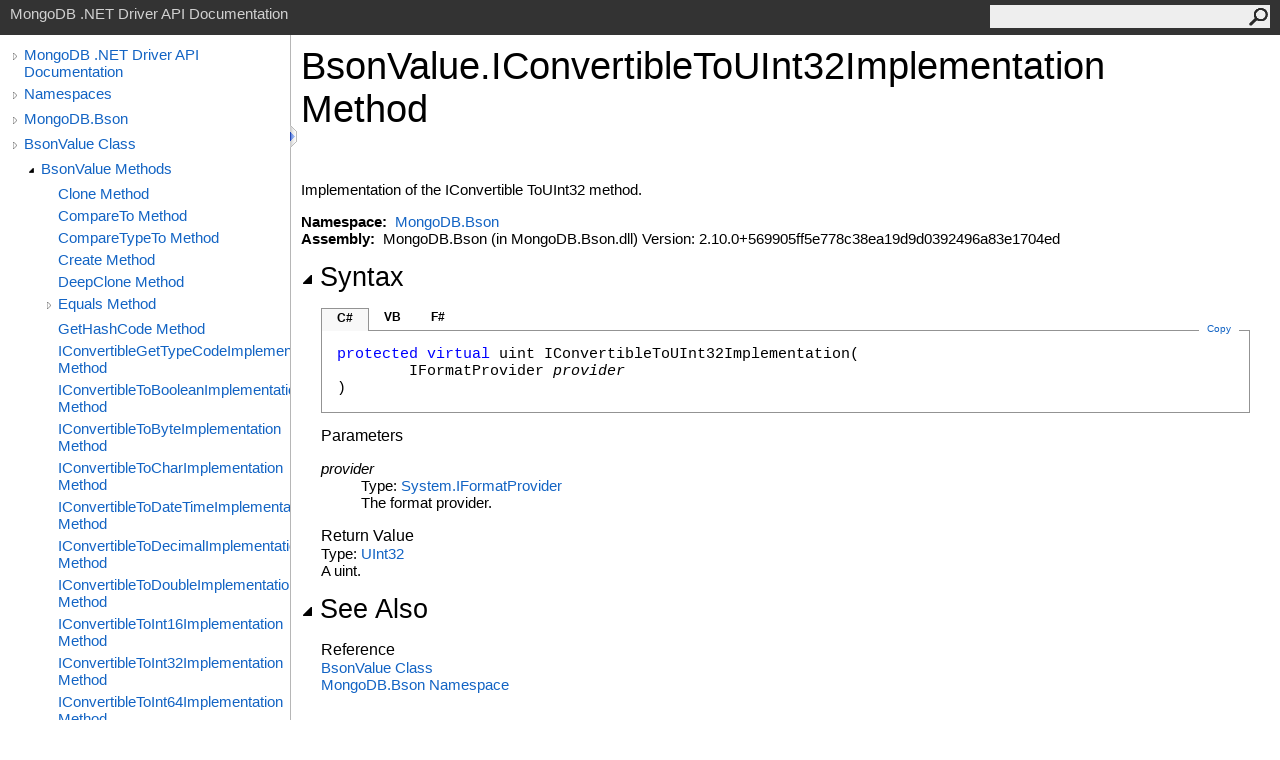

--- FILE ---
content_type: text/html; charset=utf-8
request_url: https://mongodb.github.io/mongo-csharp-driver/2.10/apidocs/html/M_MongoDB_Bson_BsonValue_IConvertibleToUInt32Implementation.htm
body_size: 3070
content:
<html><head><meta http-equiv="X-UA-Compatible" content="IE=edge" /><link rel="shortcut icon" href="../icons/favicon.ico" /><link rel="stylesheet" type="text/css" href="../styles/branding.css" /><link rel="stylesheet" type="text/css" href="../styles/branding-en-US.css" /><script type="text/javascript" src="../scripts/branding.js"> </script><meta http-equiv="Content-Type" content="text/html; charset=UTF-8" /><title>BsonValue.IConvertibleToUInt32Implementation Method </title><meta name="Language" content="en-us" /><meta name="System.Keywords" content="IConvertibleToUInt32Implementation method" /><meta name="System.Keywords" content="BsonValue.IConvertibleToUInt32Implementation method" /><meta name="Microsoft.Help.F1" content="MongoDB.Bson.BsonValue.IConvertibleToUInt32Implementation" /><meta name="Microsoft.Help.Id" content="M:MongoDB.Bson.BsonValue.IConvertibleToUInt32Implementation(System.IFormatProvider)" /><meta name="Description" content="Implementation of the IConvertible ToUInt32 method." /><meta name="Microsoft.Help.ContentType" content="Reference" /><meta name="BrandingAware" content="true" /><meta name="container" content="MongoDB.Bson" /><meta name="file" content="M_MongoDB_Bson_BsonValue_IConvertibleToUInt32Implementation" /><meta name="guid" content="M_MongoDB_Bson_BsonValue_IConvertibleToUInt32Implementation" /><link rel="stylesheet" type="text/css" href="../styles/branding-Website.css" /><script type="text/javascript" src="../scripts/jquery-3.3.1.min.js"></script><script type="text/javascript" src="../scripts/branding-Website.js"></script><script type="text/javascript" src="../scripts/clipboard.min.js"></script></head><body onload="OnLoad('cs')"><input type="hidden" id="userDataCache" class="userDataStyle" /><div class="pageHeader" id="PageHeader">MongoDB .NET Driver API Documentation<form id="SearchForm" method="get" action="#" onsubmit="javascript:TransferToSearchPage(); return false;"><input id="SearchTextBox" type="text" maxlength="200" /><button id="SearchButton" type="submit"></button></form></div><div class="pageBody"><div class="leftNav" id="leftNav"><div id="tocNav"><div class="toclevel0" data-toclevel="0"><a class="tocCollapsed" onclick="javascript: Toggle(this);" href="#!" /><a data-tochassubtree="true" href="../html/R_Project_CSharpDriverDocs.htm" title="MongoDB .NET Driver API Documentation" tocid="roottoc">MongoDB .NET Driver API Documentation</a></div><div class="toclevel0" data-toclevel="0"><a class="tocCollapsed" onclick="javascript: Toggle(this);" href="#!" /><a data-tochassubtree="true" href="../html/R_Project_CSharpDriverDocs.htm" title="Namespaces" tocid="R_Project_CSharpDriverDocs">Namespaces</a></div><div class="toclevel0" data-toclevel="0"><a class="tocCollapsed" onclick="javascript: Toggle(this);" href="#!" /><a data-tochassubtree="true" href="../html/N_MongoDB_Bson.htm" title="MongoDB.Bson" tocid="N_MongoDB_Bson">MongoDB.Bson</a></div><div class="toclevel0" data-toclevel="0"><a class="tocCollapsed" onclick="javascript: Toggle(this);" href="#!" /><a data-tochassubtree="true" href="../html/T_MongoDB_Bson_BsonValue.htm" title="BsonValue Class" tocid="T_MongoDB_Bson_BsonValue">BsonValue Class</a></div><div class="toclevel1" data-toclevel="1" data-childrenloaded="true"><a class="tocExpanded" onclick="javascript: Toggle(this);" href="#!" /><a data-tochassubtree="true" href="../html/Methods_T_MongoDB_Bson_BsonValue.htm" title="BsonValue Methods" tocid="Methods_T_MongoDB_Bson_BsonValue">BsonValue Methods</a></div><div class="toclevel2" data-toclevel="2"><a data-tochassubtree="false" href="../html/M_MongoDB_Bson_BsonValue_Clone.htm" title="Clone Method " tocid="M_MongoDB_Bson_BsonValue_Clone">Clone Method </a></div><div class="toclevel2" data-toclevel="2"><a data-tochassubtree="false" href="../html/M_MongoDB_Bson_BsonValue_CompareTo.htm" title="CompareTo Method " tocid="M_MongoDB_Bson_BsonValue_CompareTo">CompareTo Method </a></div><div class="toclevel2" data-toclevel="2"><a data-tochassubtree="false" href="../html/M_MongoDB_Bson_BsonValue_CompareTypeTo.htm" title="CompareTypeTo Method " tocid="M_MongoDB_Bson_BsonValue_CompareTypeTo">CompareTypeTo Method </a></div><div class="toclevel2" data-toclevel="2"><a data-tochassubtree="false" href="../html/M_MongoDB_Bson_BsonValue_Create.htm" title="Create Method " tocid="M_MongoDB_Bson_BsonValue_Create">Create Method </a></div><div class="toclevel2" data-toclevel="2"><a data-tochassubtree="false" href="../html/M_MongoDB_Bson_BsonValue_DeepClone.htm" title="DeepClone Method " tocid="M_MongoDB_Bson_BsonValue_DeepClone">DeepClone Method </a></div><div class="toclevel2" data-toclevel="2"><a class="tocCollapsed" onclick="javascript: Toggle(this);" href="#!" /><a data-tochassubtree="true" href="../html/Overload_MongoDB_Bson_BsonValue_Equals.htm" title="Equals Method " tocid="Overload_MongoDB_Bson_BsonValue_Equals">Equals Method </a></div><div class="toclevel2" data-toclevel="2"><a data-tochassubtree="false" href="../html/M_MongoDB_Bson_BsonValue_GetHashCode.htm" title="GetHashCode Method " tocid="M_MongoDB_Bson_BsonValue_GetHashCode">GetHashCode Method </a></div><div class="toclevel2" data-toclevel="2"><a data-tochassubtree="false" href="../html/M_MongoDB_Bson_BsonValue_IConvertibleGetTypeCodeImplementation.htm" title="IConvertibleGetTypeCodeImplementation Method " tocid="M_MongoDB_Bson_BsonValue_IConvertibleGetTypeCodeImplementation">IConvertibleGetTypeCodeImplementation Method </a></div><div class="toclevel2" data-toclevel="2"><a data-tochassubtree="false" href="../html/M_MongoDB_Bson_BsonValue_IConvertibleToBooleanImplementation.htm" title="IConvertibleToBooleanImplementation Method " tocid="M_MongoDB_Bson_BsonValue_IConvertibleToBooleanImplementation">IConvertibleToBooleanImplementation Method </a></div><div class="toclevel2" data-toclevel="2"><a data-tochassubtree="false" href="../html/M_MongoDB_Bson_BsonValue_IConvertibleToByteImplementation.htm" title="IConvertibleToByteImplementation Method " tocid="M_MongoDB_Bson_BsonValue_IConvertibleToByteImplementation">IConvertibleToByteImplementation Method </a></div><div class="toclevel2" data-toclevel="2"><a data-tochassubtree="false" href="../html/M_MongoDB_Bson_BsonValue_IConvertibleToCharImplementation.htm" title="IConvertibleToCharImplementation Method " tocid="M_MongoDB_Bson_BsonValue_IConvertibleToCharImplementation">IConvertibleToCharImplementation Method </a></div><div class="toclevel2" data-toclevel="2"><a data-tochassubtree="false" href="../html/M_MongoDB_Bson_BsonValue_IConvertibleToDateTimeImplementation.htm" title="IConvertibleToDateTimeImplementation Method " tocid="M_MongoDB_Bson_BsonValue_IConvertibleToDateTimeImplementation">IConvertibleToDateTimeImplementation Method </a></div><div class="toclevel2" data-toclevel="2"><a data-tochassubtree="false" href="../html/M_MongoDB_Bson_BsonValue_IConvertibleToDecimalImplementation.htm" title="IConvertibleToDecimalImplementation Method " tocid="M_MongoDB_Bson_BsonValue_IConvertibleToDecimalImplementation">IConvertibleToDecimalImplementation Method </a></div><div class="toclevel2" data-toclevel="2"><a data-tochassubtree="false" href="../html/M_MongoDB_Bson_BsonValue_IConvertibleToDoubleImplementation.htm" title="IConvertibleToDoubleImplementation Method " tocid="M_MongoDB_Bson_BsonValue_IConvertibleToDoubleImplementation">IConvertibleToDoubleImplementation Method </a></div><div class="toclevel2" data-toclevel="2"><a data-tochassubtree="false" href="../html/M_MongoDB_Bson_BsonValue_IConvertibleToInt16Implementation.htm" title="IConvertibleToInt16Implementation Method " tocid="M_MongoDB_Bson_BsonValue_IConvertibleToInt16Implementation">IConvertibleToInt16Implementation Method </a></div><div class="toclevel2" data-toclevel="2"><a data-tochassubtree="false" href="../html/M_MongoDB_Bson_BsonValue_IConvertibleToInt32Implementation.htm" title="IConvertibleToInt32Implementation Method " tocid="M_MongoDB_Bson_BsonValue_IConvertibleToInt32Implementation">IConvertibleToInt32Implementation Method </a></div><div class="toclevel2" data-toclevel="2"><a data-tochassubtree="false" href="../html/M_MongoDB_Bson_BsonValue_IConvertibleToInt64Implementation.htm" title="IConvertibleToInt64Implementation Method " tocid="M_MongoDB_Bson_BsonValue_IConvertibleToInt64Implementation">IConvertibleToInt64Implementation Method </a></div><div class="toclevel2" data-toclevel="2"><a data-tochassubtree="false" href="../html/M_MongoDB_Bson_BsonValue_IConvertibleToSByteImplementation.htm" title="IConvertibleToSByteImplementation Method " tocid="M_MongoDB_Bson_BsonValue_IConvertibleToSByteImplementation">IConvertibleToSByteImplementation Method </a></div><div class="toclevel2" data-toclevel="2"><a data-tochassubtree="false" href="../html/M_MongoDB_Bson_BsonValue_IConvertibleToSingleImplementation.htm" title="IConvertibleToSingleImplementation Method " tocid="M_MongoDB_Bson_BsonValue_IConvertibleToSingleImplementation">IConvertibleToSingleImplementation Method </a></div><div class="toclevel2" data-toclevel="2"><a data-tochassubtree="false" href="../html/M_MongoDB_Bson_BsonValue_IConvertibleToStringImplementation.htm" title="IConvertibleToStringImplementation Method " tocid="M_MongoDB_Bson_BsonValue_IConvertibleToStringImplementation">IConvertibleToStringImplementation Method </a></div><div class="toclevel2" data-toclevel="2"><a data-tochassubtree="false" href="../html/M_MongoDB_Bson_BsonValue_IConvertibleToUInt16Implementation.htm" title="IConvertibleToUInt16Implementation Method " tocid="M_MongoDB_Bson_BsonValue_IConvertibleToUInt16Implementation">IConvertibleToUInt16Implementation Method </a></div><div class="toclevel2 current" data-toclevel="2"><a data-tochassubtree="false" href="../html/M_MongoDB_Bson_BsonValue_IConvertibleToUInt32Implementation.htm" title="IConvertibleToUInt32Implementation Method " tocid="M_MongoDB_Bson_BsonValue_IConvertibleToUInt32Implementation">IConvertibleToUInt32Implementation Method </a></div><div class="toclevel2" data-toclevel="2"><a data-tochassubtree="false" href="../html/M_MongoDB_Bson_BsonValue_IConvertibleToUInt64Implementation.htm" title="IConvertibleToUInt64Implementation Method " tocid="M_MongoDB_Bson_BsonValue_IConvertibleToUInt64Implementation">IConvertibleToUInt64Implementation Method </a></div><div class="toclevel2" data-toclevel="2"><a data-tochassubtree="false" href="../html/M_MongoDB_Bson_BsonValue_OperatorEqualsImplementation.htm" title="OperatorEqualsImplementation Method " tocid="M_MongoDB_Bson_BsonValue_OperatorEqualsImplementation">OperatorEqualsImplementation Method </a></div><div class="toclevel2" data-toclevel="2"><a data-tochassubtree="false" href="../html/M_MongoDB_Bson_BsonValue_ToBoolean.htm" title="ToBoolean Method " tocid="M_MongoDB_Bson_BsonValue_ToBoolean">ToBoolean Method </a></div><div class="toclevel2" data-toclevel="2"><a data-tochassubtree="false" href="../html/M_MongoDB_Bson_BsonValue_ToDecimal.htm" title="ToDecimal Method " tocid="M_MongoDB_Bson_BsonValue_ToDecimal">ToDecimal Method </a></div><div class="toclevel2" data-toclevel="2"><a data-tochassubtree="false" href="../html/M_MongoDB_Bson_BsonValue_ToDecimal128.htm" title="ToDecimal128 Method " tocid="M_MongoDB_Bson_BsonValue_ToDecimal128">ToDecimal128 Method </a></div><div class="toclevel2" data-toclevel="2"><a data-tochassubtree="false" href="../html/M_MongoDB_Bson_BsonValue_ToDouble.htm" title="ToDouble Method " tocid="M_MongoDB_Bson_BsonValue_ToDouble">ToDouble Method </a></div><div class="toclevel2" data-toclevel="2"><a data-tochassubtree="false" href="../html/M_MongoDB_Bson_BsonValue_ToInt32.htm" title="ToInt32 Method " tocid="M_MongoDB_Bson_BsonValue_ToInt32">ToInt32 Method </a></div><div class="toclevel2" data-toclevel="2"><a data-tochassubtree="false" href="../html/M_MongoDB_Bson_BsonValue_ToInt64.htm" title="ToInt64 Method " tocid="M_MongoDB_Bson_BsonValue_ToInt64">ToInt64 Method </a></div><div class="toclevel2" data-toclevel="2"><a data-tochassubtree="false" href="../html/M_MongoDB_Bson_BsonValue_ToLocalTime.htm" title="ToLocalTime Method " tocid="M_MongoDB_Bson_BsonValue_ToLocalTime">ToLocalTime Method </a></div><div class="toclevel2" data-toclevel="2"><a data-tochassubtree="false" href="../html/M_MongoDB_Bson_BsonValue_ToNullableLocalTime.htm" title="ToNullableLocalTime Method " tocid="M_MongoDB_Bson_BsonValue_ToNullableLocalTime">ToNullableLocalTime Method </a></div><div class="toclevel2" data-toclevel="2"><a data-tochassubtree="false" href="../html/M_MongoDB_Bson_BsonValue_ToNullableUniversalTime.htm" title="ToNullableUniversalTime Method " tocid="M_MongoDB_Bson_BsonValue_ToNullableUniversalTime">ToNullableUniversalTime Method </a></div><div class="toclevel2" data-toclevel="2"><a data-tochassubtree="false" href="../html/M_MongoDB_Bson_BsonValue_ToUniversalTime.htm" title="ToUniversalTime Method " tocid="M_MongoDB_Bson_BsonValue_ToUniversalTime">ToUniversalTime Method </a></div></div><div id="tocResizableEW" onmousedown="OnMouseDown(event);"></div><div id="TocResize" class="tocResize"><img id="ResizeImageIncrease" src="../icons/TocOpen.gif" onclick="OnIncreaseToc()" alt="Click or drag to resize" title="Click or drag to resize" /><img id="ResizeImageReset" src="../icons/TocClose.gif" style="display:none" onclick="OnResetToc()" alt="Click or drag to resize" title="Click or drag to resize" /></div></div><div class="topicContent" id="TopicContent"><table class="titleTable"><tr><td class="titleColumn"><h1>BsonValue<span id="LST6BFF025B_0"></span><script type="text/javascript">AddLanguageSpecificTextSet("LST6BFF025B_0?cpp=::|nu=.");</script>IConvertibleToUInt32Implementation Method </h1></td></tr></table><span class="introStyle"></span> <div class="summary">
            Implementation of the IConvertible ToUInt32 method.
            </div><p> </p>
    <strong>Namespace:</strong> 
   <a href="N_MongoDB_Bson.htm">MongoDB.Bson</a><br />
    <strong>Assembly:</strong>
   MongoDB.Bson (in MongoDB.Bson.dll) Version: 2.10.0+569905ff5e778c38ea19d9d0392496a83e1704ed<div class="collapsibleAreaRegion"><span class="collapsibleRegionTitle" onclick="SectionExpandCollapse('ID1RB')" onkeypress="SectionExpandCollapse_CheckKey('ID1RB', event)" tabindex="0"><img id="ID1RBToggle" class="collapseToggle" src="../icons/SectionExpanded.png" />Syntax</span></div><div id="ID1RBSection" class="collapsibleSection"><div class="codeSnippetContainer"><div class="codeSnippetContainerTabs"><div id="ID0ECCA_tab1" class="codeSnippetContainerTab"><a href="#" onclick="javascript:ChangeTab('ID0ECCA','cs','1','3');return false;">C#</a></div><div id="ID0ECCA_tab2" class="codeSnippetContainerTab"><a href="#" onclick="javascript:ChangeTab('ID0ECCA','vb','2','3');return false;">VB</a></div><div id="ID0ECCA_tab3" class="codeSnippetContainerTab"><a href="#" onclick="javascript:ChangeTab('ID0ECCA','fs','3','3');return false;">F#</a></div></div><div class="codeSnippetContainerCodeContainer"><div class="codeSnippetToolBar"><div class="codeSnippetToolBarText"><a id="ID0ECCA_copyCode" href="#" class="copyCodeSnippet" onclick="javascript:CopyToClipboard('ID0ECCA');return false;" title="Copy">Copy</a></div></div><div id="ID0ECCA_code_Div1" class="codeSnippetContainerCode" style="display: block"><pre xml:space="preserve"><span class="keyword">protected</span> <span class="keyword">virtual</span> <span class="identifier">uint</span> <span class="identifier">IConvertibleToUInt32Implementation</span>(
	<span class="identifier">IFormatProvider</span> <span class="parameter">provider</span>
)</pre></div><div id="ID0ECCA_code_Div2" class="codeSnippetContainerCode" style="display: none"><pre xml:space="preserve"><span class="keyword">Protected</span> <span class="keyword">Overridable</span> <span class="keyword">Function</span> <span class="identifier">IConvertibleToUInt32Implementation</span> ( 
	<span class="parameter">provider</span> <span class="keyword">As</span> <span class="identifier">IFormatProvider</span>
) <span class="keyword">As</span> <span class="identifier">UInteger</span></pre></div><div id="ID0ECCA_code_Div3" class="codeSnippetContainerCode" style="display: none"><pre xml:space="preserve"><span class="keyword">abstract</span> <span class="identifier">IConvertibleToUInt32Implementation</span> : 
        <span class="parameter">provider</span> : <span class="identifier">IFormatProvider</span> <span class="keyword">-&gt;</span> <span class="identifier">uint32</span> 
<span class="keyword">override</span> <span class="identifier">IConvertibleToUInt32Implementation</span> : 
        <span class="parameter">provider</span> : <span class="identifier">IFormatProvider</span> <span class="keyword">-&gt;</span> <span class="identifier">uint32</span> </pre></div></div></div><script type="text/javascript">AddLanguageTabSet("ID0ECCA");</script><h4 class="subHeading">Parameters</h4><dl><dt><span class="parameter">provider</span></dt><dd>Type: <a href="https://docs.microsoft.com/dotnet/api/system.iformatprovider" target="_blank">System<span id="LST6BFF025B_1"></span><script type="text/javascript">AddLanguageSpecificTextSet("LST6BFF025B_1?cs=.|vb=.|cpp=::|nu=.|fs=.");</script>IFormatProvider</a><br />The format provider.</dd></dl><h4 class="subHeading">Return Value</h4>Type: <a href="https://docs.microsoft.com/dotnet/api/system.uint32" target="_blank">UInt32</a><br />A uint.</div><div class="collapsibleAreaRegion" id="seeAlsoSection"><span class="collapsibleRegionTitle" onclick="SectionExpandCollapse('ID2RB')" onkeypress="SectionExpandCollapse_CheckKey('ID2RB', event)" tabindex="0"><img id="ID2RBToggle" class="collapseToggle" src="../icons/SectionExpanded.png" />See Also</span></div><div id="ID2RBSection" class="collapsibleSection"><h4 class="subHeading">Reference</h4><div class="seeAlsoStyle"><a href="T_MongoDB_Bson_BsonValue.htm">BsonValue Class</a></div><div class="seeAlsoStyle"><a href="N_MongoDB_Bson.htm">MongoDB.Bson Namespace</a></div></div></div></div><div id="pageFooter" class="pageFooter"><p>Copyright © 2010–present MongoDB Inc.</p><div class="feedbackLink">Send comments on this topic to
        <a id="HT_MailLink" href="mailto:dotnet-driver%40mongodb.com?Subject=MongoDB%20.NET%20Driver%20API%20Documentation">MongoDB</a></div>
        <script type="text/javascript">
        var HT_mailLink = document.getElementById("HT_MailLink");
        var HT_mailLinkText = HT_mailLink.innerHTML;
        HT_mailLink.href += ": " + document.title + "\u0026body=" + encodeURIComponent("Your feedback is used to improve the documentation and the product. Your e-mail address will not be used for any other purpose and is disposed of after the issue you report is resolved. While working to resolve the issue that you report, you may be contacted via e-mail to get further details or clarification on the feedback you sent. After the issue you report has been addressed, you may receive an e-mail to let you know that your feedback has been addressed.");
        HT_mailLink.innerHTML = HT_mailLinkText;
        </script> </div></body></html>